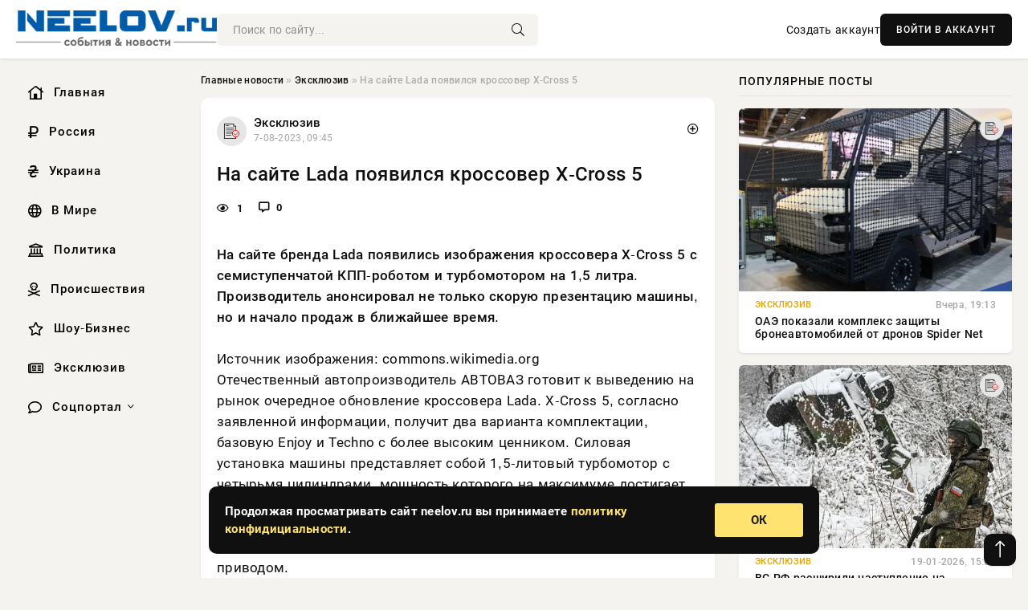

--- FILE ---
content_type: text/html; charset=utf-8
request_url: https://neelov.ru/31293-v-tajlande-vo-vremya-aviashou-priurochennogo-ko-dnyu-detej-razbilsya-istrebitel-jas-39c-gripen-vvs.html
body_size: 13992
content:
<!DOCTYPE html>
<html lang="ru">
   <head>
   <title>На сайте Lada появился кроссовер X-Cross 5 » Информационно-аналитический портал «NEELOV.RU»</title>
<meta charset="utf-8">
<meta name="description" content="На сайте бренда Lada появились изображения кроссовера X-Cross 5 с семиступенчатой КПП-роботом и турбомотором на 1,5 литра. Производитель анонсировал не только скорую презентацию машины, но и">
<meta name="keywords" content="АВТОВАЗ, появились, изображения, кроссовера, Cross, семиступенчатой, роботом, турбомотором, литра, Производитель, анонсировал, только, бренда, скорую, машины, начало, продаж, ближайшее, время">
<link rel="canonical" href="https://neelov.ru/exclusive/31293-na-sajte-lada-pojavilsja-krossover-x-cross-5.html">
<link rel="alternate" type="application/rss+xml" title="Информационно-аналитический портал «NEELOV.RU» RSS" href="https://neelov.ru/rss.xml">
<link rel="preconnect" href="https://neelov.ru/" fetchpriority="high">
<meta property="twitter:card" content="summary">
<meta property="twitter:title" content="На сайте Lada появился кроссовер X-Cross 5 » Информационно-аналитический портал «NEELOV.RU»">
<meta property="twitter:url" content="https://neelov.ru/exclusive/31293-na-sajte-lada-pojavilsja-krossover-x-cross-5.html">
<meta property="twitter:description" content="На сайте бренда Lada появились изображения кроссовера X-Cross 5 с семиступенчатой КПП-роботом и турбомотором на 1,5 литра. Производитель анонсировал не только скорую презентацию машины, но и начало продаж в ближайшее время. Источник изображения: commons.wikimedia.org Отечественный автопроизводитель">
<meta property="og:type" content="article">
<meta property="og:site_name" content="Информационно-аналитический портал «NEELOV.RU»">
<meta property="og:title" content="На сайте Lada появился кроссовер X-Cross 5 » Информационно-аналитический портал «NEELOV.RU»">
<meta property="og:url" content="https://neelov.ru/exclusive/31293-na-sajte-lada-pojavilsja-krossover-x-cross-5.html">
<meta property="og:description" content="На сайте бренда Lada появились изображения кроссовера X-Cross 5 с семиступенчатой КПП-роботом и турбомотором на 1,5 литра. Производитель анонсировал не только скорую презентацию машины, но и начало продаж в ближайшее время. Источник изображения: commons.wikimedia.org Отечественный автопроизводитель">

<script src="/engine/classes/min/index.php?g=general&amp;v=42pac"></script>
<script src="/engine/classes/min/index.php?f=engine/classes/js/jqueryui.js,engine/classes/js/dle_js.js&amp;v=42pac" defer></script>
<script type="application/ld+json">{"@context":"https://schema.org","@graph":[{"@type":"NewsArticle","@context":"https://schema.org/","publisher":{"@type":"Organization","name":"Информационно аналитический портал «NEELOV»","logo":{"@type":"ImageObject","url":""}},"name":"На сайте Lada появился кроссовер X-Cross 5","headline":"На сайте Lada появился кроссовер X-Cross 5","mainEntityOfPage":{"@type":"WebPage","@id":"https://neelov.ru/exclusive/31293-na-sajte-lada-pojavilsja-krossover-x-cross-5.html"},"datePublished":"2023-08-07T09:45:06+03:00","author":{"@type":"Person","name":"Сергей Гармаш","url":"https://neelov.ru/user/%D0%A1%D0%B5%D1%80%D0%B3%D0%B5%D0%B9+%D0%93%D0%B0%D1%80%D0%BC%D0%B0%D1%88/"},"description":"На сайте бренда Lada появились изображения кроссовера X-Cross 5 с семиступенчатой КПП-роботом и турбомотором на 1,5 литра. Производитель анонсировал не только скорую презентацию машины, но и начало продаж в ближайшее время. Источник изображения: commons.wikimedia.org Отечественный автопроизводитель"},{"@type":"BreadcrumbList","@context":"https://schema.org/","itemListElement":[{"@type":"ListItem","position":1,"item":{"@id":"https://neelov.ru/","name":"Главные новости"}},{"@type":"ListItem","position":2,"item":{"@id":"https://neelov.ru/exclusive/","name":"Эксклюзив"}},{"@type":"ListItem","position":3,"item":{"@id":"https://neelov.ru/exclusive/31293-na-sajte-lada-pojavilsja-krossover-x-cross-5.html","name":"На сайте Lada появился кроссовер X-Cross 5"}}]}]}</script> 
      <meta name="viewport" content="width=device-width, initial-scale=1.0" />
      <meta name="msapplication-TileColor" content="#e6e6e6">   
      <meta name="theme-color" content="#101010"> 
      <link rel="preload" href="/templates/Default/css/common.css" as="style">
      <link rel="preload" href="/templates/Default/css/styles.css" as="style">
      <link rel="preload" href="/templates/Default/css/engine.css" as="style">
      <link rel="preload" href="/templates/Default/css/fontawesome.css" as="style">
      <link rel="preload" href="/templates/Default/webfonts/manrope-400.woff2" as="font" type="font/woff2" crossorigin>
      <link rel="preload" href="/templates/Default/webfonts/manrope-600.woff2" as="font" type="font/woff2" crossorigin>
      <link rel="preload" href="/templates/Default/webfonts/manrope-700.woff2" as="font" type="font/woff2" crossorigin>
      <link rel="preload" href="/templates/Default/webfonts/fa-light-300.woff2" as="font" type="font/woff2" crossorigin>
      <link href="/templates/Default/css/common.css" type="text/css" rel="stylesheet" />
      <link href="/templates/Default/css/styles.css" type="text/css" rel="stylesheet" />
      <link href="/templates/Default/css/engine.css" type="text/css" rel="stylesheet" /> 
      <link href="/templates/Default/css/fontawesome.css" type="text/css" rel="stylesheet" />
      <link rel="apple-touch-icon" sizes="256x256" href="/templates/Default/favicons/256x256.png">
      <link rel="apple-touch-icon" sizes="192x192" href="/templates/Default/favicons/192x192.png">
      <link rel="apple-touch-icon" sizes="180x180" href="/templates/Default/favicons/180x180.png">
      <link rel="apple-touch-icon" sizes="167x167" href="/templates/Default/favicons/167x167.png">
      <link rel="apple-touch-icon" sizes="152x152" href="/templates/Default/favicons/152x152.png">
      <link rel="apple-touch-icon" sizes="120x120" href="/templates/Default/favicons/120x120.png">
      <link rel="icon" type="image/png" href="/templates/Default/favicons/favicon.png">
      	<!-- Yandex.RTB -->
	<script>window.yaContextCb=window.yaContextCb||[]</script>
	<script src="https://yandex.ru/ads/system/context.js" async></script>
   </head>
   <body>
      <div class="wrapper">
         <div class="wrapper-container wrapper-main">

            <header class="header d-flex ai-center vw100">
               <a href="/" class="logo" title="Информационно-аналитический портал «NEELOV.RU»"><img src="/templates/Default/dleimages/logo.png" alt="Информационно-аналитический портал «NEELOV.RU»"></a>
               <div class="header__search search-block flex-grow-1">
                  <form id="quicksearch" method="post">
                     <input type="hidden" name="do" value="search">
                     <input type="hidden" name="subaction" value="search">
                     <input class="search-block__input" id="story" name="story" placeholder="Поиск по сайту..." type="text" autocomplete="off">
                     <button class="search-block__btn" type="submit"><span class="fal fa-search"></span></button>
                  </form>
               </div>
               

               
               <a href="/?do=register" class="header__link">Создать аккаунт</a>
               <button class="header__btn-login js-show-login">ВОЙТИ В АККАУНТ</button>
               

               <button class="header__btn-menu d-none js-show-mobile-menu"><span class="fal fa-bars"></span></button>
            </header>

            <div class="content">
               <div class="cols">

                  <!-- MENU START -->
                  <aside class="col-side">
                     <ul class="side-nav js-this-in-mobile-menu">
                        <li><a href="/"><i class="far fa-home-lg"></i> Главная</a></li>
                        <li><a href="/russia/"><i class="far fa-ruble-sign"></i> Россия</a></li>
                        <li><a href="/ukraine/"><i class="far fa-hryvnia"></i> Украина</a></li>
                        <li><a href="/world/"><i class="far fa-globe"></i> В Мире</a></li>
                        <li><a href="/policy/"><i class="far fa-landmark"></i> Политика</a></li>
                        <li><a href="/incidents/"><i class="far fa-skull-crossbones"></i> Происшествия</a></li>
                        <li><a href="/show-business/"><i class="far fa-star"></i> Шоу-Бизнес</a></li>
                        <li><a href="/exclusive/"><i class="far fa-newspaper"></i> Эксклюзив</a></li>
                        <li class="submenu"><a href="/social/"><i class="far fa-comment"></i> Соцпортал</a>
                           <ul class="nav__list side-nav" style="position: unset !important">
                              <li class="nav__list-hidden"><a href="/social/goroskop/"><i class="far fa-planet-ringed"></i> Гороскопы</a></li>
                              <li class="nav__list-hidden"><a href="/social/primeti/"><i class="far fa-map-signs"></i> Приметы</a></li>
                              <li class="nav__list-hidden"><a href="/social/ezoterika/"><i class="far fa-sparkles"></i> Эзотерика</a></li>
                              <li class="nav__list-hidden"><a href="/social/prazdniki/"><i class="far fa-gift"></i> Праздники</a></li>
                              <li class="nav__list-hidden"><a href="/social/zdorove/"><i class="far fa-heart"></i> Здоровье</a></li>
                              <li class="nav__list-hidden"><a href="/social/psihologiya/"><i class="far fa-head-side-brain"></i> Психология</a></li>
                              <li class="nav__list-hidden"><a href="/social/dlya-zhenshchin/"><i class="far fa-venus-double"></i> Для женщин</a></li>
                              <li class="nav__list-hidden"><a href="/social/sad-ogorod/"><i class="far fa-seedling"></i> Сад-огород</a></li>
                           </ul>
                        </li>
                     </ul>
                  </aside>
                  <!-- MENU END -->
                  
                  <main class="col-main">
                    
                         
                        <div class="speedbar"><div class="over"><a href="https://neelov.ru/">Главные новости</a>  »  <a href="https://neelov.ru/exclusive/">Эксклюзив</a>  »  На сайте Lada появился кроссовер X-Cross 5</div></div>
                        

                     <div class="content-block d-grid" id="content-block">
                        

                        
                        <div class="short">
	<div class="info-block">
	   <div class="info-body">
		  <a href="https://neelov.ru/exclusive/" class="info-img" title="Эксклюзив"><img src="/uploads/icons/exclusive.png" alt="Эксклюзив"></a>
		  <div class="info-title"><a href="https://neelov.ru/exclusive/" class="author_name">Эксклюзив</a></div>
		  <div class="info-meta">
			 <time datetime="7-08-2023, 09:45" class="ago" title="7-08-2023, 09:45">7-08-2023, 09:45</time>
			 
		  </div>
	   </div>
        <div class="dosuga-post-head-mark">    
            <a href="#" class="js-show-login" title="Сохранить"><i class="far fa-plus-circle"></i></a>
                    
		</div> 
	</div>
	<div class="yz_short_body">
	   <h1 class="dn-short-t">На сайте Lada появился кроссовер X-Cross 5</h1>
	   <div class="content_top_met">
	   	  <div class="f_eye"><i class="far fa-eye"></i> 1</div>
		  <a id="dle-comm-link" href="#comment">
			 <div class="f_link"><i class="far fa-comment-alt"></i> 0</div>
		  </a>
		  <div class="f_info">
		  </div>
	   </div>
	   <div class="page__text full-text clearfix">
	   	  <div style="margin-bottom: 20px">
		 	 
		  </div>
		  <b>На сайте бренда Lada появились изображения кроссовера X-Cross 5 с семиступенчатой КПП-роботом и турбомотором на 1,5 литра. Производитель анонсировал не только скорую презентацию машины, но и начало продаж в ближайшее время.</b><br><br>Источник изображения: commons.wikimedia.org<br>Отечественный автопроизводитель АВТОВАЗ готовит к выведению на рынок очередное обновление кроссовера Lada. X-Cross 5, согласно заявленной информации, получит два варианта комплектации, базовую Enjoy и Techno с более высоким ценником. Силовая установка машины представляет собой 1,5-литовый турбомотор с четырьмя цилиндрами, мощность которого на максимуме достигает 160 лошадиных сил при крутящем моменте в 258 Нм. Дополняет агрегат роботизированная КПП с семью скоростями и парным сцеплением. В продажу поступят кроссоверы только с передним приводом.<br><br>Размер колесной базы Lada X-Cross 5 составляет 2,7 метра при габаритах в 4525 х 1845 х 1615 миллиметров. При этом кроссовер X-Cross 5 выйдет на рынок в двух комплектациях начальной с названием Enjoy и более дорогостоящей Techno. Каким будет интерьер и оснащение салона транспортного средства, пока не известно. <br><br>Интернет-ресурс АВТОВАЗА пока не добавил новинку даже в список моделей, однако баннер на сайте уже информирует, что ее выход можно ожидать в ближайшее время. По мнению экспертов транспортной сферы, приобрести машину соотечественники смогут уже до конца декабря. <br><br>Серийный выпуск Lada X-Cross 5 началось в середине июня на заводе в Санкт-Петербурге. Далее производитель планирует расширить ассортимент, запустив производство седанов и внедорожников группы D. Точные данные относительно ценника на машину пока нет, но стоимость обновленного кроссовера Lada X-Cross 5 не превысит 2,5 миллиона рублей.
		  <div style="margin-top: 20px">
		  	
		  </div>
	   </div>
	</div>
	<div class="page__tags d-flex">
	   
	</div>
	<div class="content_like">
	   <div class="df_like">
		  <a href="#" onclick="doRate('plus', '31293'); return false;" >
		  <i title="Мне нравится" class="far fa-thumbs-up"></i> <span><span data-likes-id="31293">0</span></span>
		  </a>
	   </div>
	   <div class="df_dlike">
		  <a href="#" onclick="doRate('minus', '31293'); return false;" >
		  <i title="Мне не нравится" class="far fa-thumbs-down"></i> <span><span data-dislikes-id="31293">0</span></span>
		  </a>
	   </div>
	</div>
	<div class="content_footer">
	   <script src="https://yastatic.net/share2/share.js"></script>
	   <div class="ya-share2" data-curtain data-shape="round" data-color-scheme="whiteblack" data-services="vkontakte,odnoklassniki,telegram,whatsapp"></div>
	   <div class="f_info">
		  <a href="javascript:AddComplaint('31293', 'news')"> 
		  <div class="more_jaloba">
			 <svg fill="none" width="15" height="15" stroke="currentColor" stroke-width="1.5" viewBox="0 0 24 24" xmlns="http://www.w3.org/2000/svg" aria-hidden="true">
				<path stroke-linecap="round" stroke-linejoin="round" d="M12 9v3.75m9-.75a9 9 0 11-18 0 9 9 0 0118 0zm-9 3.75h.008v.008H12v-.008z"></path>
			 </svg>
			 ЖАЛОБА
		  </div>
		  </a>
	   </div>
	</div>
 </div>
 <div class="page__comments sect__header">
	<div class="page__comments-header">
		<div class="page__comments-title">0 комментариев</div>
		<div class="page__comments-info">
			<span class="fal fa-exclamation-circle"></span>
			Обсудим?
		</div>
	
	</div>
	<!--dleaddcomments-->
	<!--dlecomments-->
 </div>
 <section class="sect">
	<div class="sect__header sect__title" style="font-weight: 500; font-size: 24px;">Смотрите также:</div>
	<div class="sect__content d-grid">
	   <div class="popular grid-item">
   <div class="popular__img img-responsive">
      <img loading="lazy" src="/templates/Default/dleimages/no_image.jpg" alt="АвтоВАЗ назвал количество выпущенных Lada X-Cross 5">
      <div class="item__category pi-center"><img src="/uploads/icons/exclusive.png"></div> 
   </div>
   <div class="meta_block">
      <div class="meta_block_cat">Эксклюзив</div>
      <time class="meta_block_date" datetime="18-08-2023, 11:55">18-08-2023, 11:55</time>   
   </div>
   <div class="popular__desc">
      <a class="popular__title expand-link" href="https://neelov.ru/exclusive/17216-avtovaz-nazval-kolichestvo-vypuschennyh-lada-x-cross-5.html">АвтоВАЗ назвал количество выпущенных Lada X-Cross 5</a>
   </div>
 </div><div class="popular grid-item">
   <div class="popular__img img-responsive">
      <img loading="lazy" src="/templates/Default/dleimages/no_image.jpg" alt="Компания «АвтоВАЗ» может снять с производства новый LADA X-Cross 5">
      <div class="item__category pi-center"><img src="/uploads/icons/exclusive.png"></div> 
   </div>
   <div class="meta_block">
      <div class="meta_block_cat">Эксклюзив</div>
      <time class="meta_block_date" datetime="26-08-2023, 20:00">26-08-2023, 20:00</time>   
   </div>
   <div class="popular__desc">
      <a class="popular__title expand-link" href="https://neelov.ru/exclusive/49405-kompanija-avtovaz-mozhet-snjat-s-proizvodstva-novyj-lada-x-cross-5.html">Компания «АвтоВАЗ» может снять с производства новый LADA X-Cross 5</a>
   </div>
 </div><div class="popular grid-item">
   <div class="popular__img img-responsive">
      <img loading="lazy" src="/uploads/posts/2023-06/1731488544-1prezident-avtovaza-rasskazal-chto-krossover-lada-x-cross-5-budet-luchshe-sedana-62c75a5.webp" alt="Президент АвтоВАЗа рассказал, что кроссовер Lada X-Cross 5 будет лучше седана">
      <div class="item__category pi-center"><img src="/uploads/icons/exclusive.png"></div> 
   </div>
   <div class="meta_block">
      <div class="meta_block_cat">Эксклюзив</div>
      <time class="meta_block_date" datetime="13-06-2023, 12:30">13-06-2023, 12:30</time>   
   </div>
   <div class="popular__desc">
      <a class="popular__title expand-link" href="https://neelov.ru/exclusive/31646-prezident-avtovaza-rasskazal-chto-krossover-lada-x-cross-5-budet-luchshe-sedana.html">Президент АвтоВАЗа рассказал, что кроссовер Lada X-Cross 5 будет лучше седана</a>
   </div>
 </div><div class="popular grid-item">
   <div class="popular__img img-responsive">
      <img loading="lazy" src="/templates/Default/dleimages/no_image.jpg" alt="«АвтоВАЗ» планирует развернуть продажи Lada X-Cross 5 до конца 2023 года">
      <div class="item__category pi-center"><img src="/uploads/icons/exclusive.png"></div> 
   </div>
   <div class="meta_block">
      <div class="meta_block_cat">Эксклюзив</div>
      <time class="meta_block_date" datetime="12-09-2023, 11:50">12-09-2023, 11:50</time>   
   </div>
   <div class="popular__desc">
      <a class="popular__title expand-link" href="https://neelov.ru/exclusive/4966-avtovaz-planiruet-razvernut-prodazhi-lada-x-cross-5-do-konca-2023-goda.html">«АвтоВАЗ» планирует развернуть продажи Lada X-Cross 5 до конца 2023 года</a>
   </div>
 </div><div class="popular grid-item">
   <div class="popular__img img-responsive">
      <img loading="lazy" src="/uploads/posts/2023-06/1731491867-1v-lada-x-cross-5-za-25-mln-rublej-obnaruzhilis-kitajskie-logotipy-89cc565.webp" alt="В Lada X-Cross 5 за 2,5 млн рублей обнаружились китайские логотипы">
      <div class="item__category pi-center"><img src="/uploads/icons/exclusive.png"></div> 
   </div>
   <div class="meta_block">
      <div class="meta_block_cat">Эксклюзив</div>
      <time class="meta_block_date" datetime="23-06-2023, 12:00">23-06-2023, 12:00</time>   
   </div>
   <div class="popular__desc">
      <a class="popular__title expand-link" href="https://neelov.ru/exclusive/36725-v-lada-x-cross-5-za-25-mln-rublej-obnaruzhilis-kitajskie-logotipy.html">В Lada X-Cross 5 за 2,5 млн рублей обнаружились китайские логотипы</a>
   </div>
 </div><div class="popular grid-item">
   <div class="popular__img img-responsive">
      <img loading="lazy" src="/templates/Default/dleimages/no_image.jpg" alt="В России подорожали почти все автомобили линейки LADA от «АвтоВАЗ»">
      <div class="item__category pi-center"><img src="/uploads/icons/exclusive.png"></div> 
   </div>
   <div class="meta_block">
      <div class="meta_block_cat">Эксклюзив</div>
      <time class="meta_block_date" datetime="18-08-2023, 12:30">18-08-2023, 12:30</time>   
   </div>
   <div class="popular__desc">
      <a class="popular__title expand-link" href="https://neelov.ru/exclusive/17231-v-rossii-podorozhali-pochti-vse-avtomobili-linejki-lada-ot-avtovaz.html">В России подорожали почти все автомобили линейки LADA от «АвтоВАЗ»</a>
   </div>
 </div><div class="popular grid-item">
   <div class="popular__img img-responsive">
      <img loading="lazy" src="/templates/Default/dleimages/no_image.jpg" alt="Проект по сборке кроссоверов FAW под маркой Lada X-Cross 5 может быть закрыт">
      <div class="item__category pi-center"><img src="/uploads/icons/exclusive.png"></div> 
   </div>
   <div class="meta_block">
      <div class="meta_block_cat">Эксклюзив</div>
      <time class="meta_block_date" datetime="22-09-2023, 11:50">22-09-2023, 11:50</time>   
   </div>
   <div class="popular__desc">
      <a class="popular__title expand-link" href="https://neelov.ru/exclusive/381-proekt-po-sborke-krossoverov-faw-pod-markoj-lada-x-cross-5-mozhet-byt-zakryt.html">Проект по сборке кроссоверов FAW под маркой Lada X-Cross 5 может быть закрыт</a>
   </div>
 </div><div class="popular grid-item">
   <div class="popular__img img-responsive">
      <img loading="lazy" src="/templates/Default/dleimages/no_image.jpg" alt="«АвтоВАЗ» может остаться без нового Lada X-Cross 5 из-за американских санкций">
      <div class="item__category pi-center"><img src="/uploads/icons/exclusive.png"></div> 
   </div>
   <div class="meta_block">
      <div class="meta_block_cat">Эксклюзив</div>
      <time class="meta_block_date" datetime="23-10-2023, 15:25">23-10-2023, 15:25</time>   
   </div>
   <div class="popular__desc">
      <a class="popular__title expand-link" href="https://neelov.ru/exclusive/22405-avtovaz-mozhet-ostatsja-bez-novogo-lada-x-cross-5-iz-za-amerikanskih-sankcij.html">«АвтоВАЗ» может остаться без нового Lada X-Cross 5 из-за американских санкций</a>
   </div>
 </div><div class="popular grid-item">
   <div class="popular__img img-responsive">
      <img loading="lazy" src="/uploads/posts/2023-06/1731499768-1prodazhi-lada-x-cross-5-nachnutsja-v-3-kvartale-2023-goda-4f6a322.webp" alt="Продажи Lada X-Cross 5 начнутся в 3 квартале 2023 года">
      <div class="item__category pi-center"><img src="/uploads/icons/exclusive.png"></div> 
   </div>
   <div class="meta_block">
      <div class="meta_block_cat">Эксклюзив</div>
      <time class="meta_block_date" datetime="17-06-2023, 17:10">17-06-2023, 17:10</time>   
   </div>
   <div class="popular__desc">
      <a class="popular__title expand-link" href="https://neelov.ru/exclusive/47613-prodazhi-lada-x-cross-5-nachnutsja-v-3-kvartale-2023-goda.html">Продажи Lada X-Cross 5 начнутся в 3 квартале 2023 года</a>
   </div>
 </div><div class="popular grid-item">
   <div class="popular__img img-responsive">
      <img loading="lazy" src="/templates/Default/dleimages/no_image.jpg" alt="В России стартовали продажи универсала и кроссовера LADA Vesta">
      <div class="item__category pi-center"><img src="/uploads/icons/exclusive.png"></div> 
   </div>
   <div class="meta_block">
      <div class="meta_block_cat">Эксклюзив</div>
      <time class="meta_block_date" datetime="25-10-2017, 19:34">25-10-2017, 19:34</time>   
   </div>
   <div class="popular__desc">
      <a class="popular__title expand-link" href="https://neelov.ru/exclusive/1758-v-rossii-startovali-prodazhi-universala-i-krossovera-lada-vesta.html">В России стартовали продажи универсала и кроссовера LADA Vesta</a>
   </div>
 </div><div class="popular grid-item">
   <div class="popular__img img-responsive">
      <img loading="lazy" src="/templates/Default/dleimages/no_image.jpg" alt="В Швейцарии автодилер Mels AG предложил тест-драйв Lada Vesta SW Cross">
      <div class="item__category pi-center"><img src="/uploads/icons/exclusive.png"></div> 
   </div>
   <div class="meta_block">
      <div class="meta_block_cat">Эксклюзив</div>
      <time class="meta_block_date" datetime="13-08-2023, 15:15">13-08-2023, 15:15</time>   
   </div>
   <div class="popular__desc">
      <a class="popular__title expand-link" href="https://neelov.ru/exclusive/10186-v-shvejcarii-avtodiler-mels-ag-predlozhil-test-drajv-lada-vesta-sw-cross.html">В Швейцарии автодилер Mels AG предложил тест-драйв Lada Vesta SW Cross</a>
   </div>
 </div><div class="popular grid-item">
   <div class="popular__img img-responsive">
      <img loading="lazy" src="/templates/Default/dleimages/no_image.jpg" alt="В России автомобиль Lada Granta оснастят двигателем стандарта «Евро-5»">
      <div class="item__category pi-center"><img src="/uploads/icons/exclusive.png"></div> 
   </div>
   <div class="meta_block">
      <div class="meta_block_cat">Эксклюзив</div>
      <time class="meta_block_date" datetime="29-08-2023, 13:30">29-08-2023, 13:30</time>   
   </div>
   <div class="popular__desc">
      <a class="popular__title expand-link" href="https://neelov.ru/exclusive/63902-v-rossii-avtomobil-lada-granta-osnastjat-dvigatelem-standarta-evro-5.html">В России автомобиль Lada Granta оснастят двигателем стандарта «Евро-5»</a>
   </div>
 </div>
	</div>
 </section>

                        

                     </div>
                  </main>

                  <aside class="col-side">

                     <div class="side-block">
                        <div class="side-block__title">Популярные посты</div>
                        <div class="side-block__content">
                        <div class="popular grid-item">
   <div class="popular__img img-responsive">
      <img loading="lazy" src="/uploads/posts/2026-01/thumbs/1769016025-11769015105-1jpeg-1.webp" alt="ОАЭ показали комплекс защиты бронеавтомобилей от дронов Spider Net">
      <div class="item__category pi-center"><img src="/uploads/icons/exclusive.png"></div> 
   </div>
   <div class="meta_block">
      <div class="meta_block_cat">Эксклюзив</div>
      <time class="meta_block_date" datetime="Вчера, 19:13">Вчера, 19:13</time>   
   </div>
   <div class="popular__desc">
      <a class="popular__title expand-link" href="https://neelov.ru/exclusive/108605-oaje-pokazali-kompleks-zaschity-broneavtomobilej-ot-dronov-spider-net.html">ОАЭ показали комплекс защиты бронеавтомобилей от дронов Spider Net</a>
   </div>
 </div><div class="popular grid-item">
   <div class="popular__img img-responsive">
      <img loading="lazy" src="/uploads/posts/2026-01/1768830291-61768824604-15599.webp" alt="ВС РФ расширили наступление на Славянско-Краматорском фронте: новая карта боевых действий на 19.01.2026">
      <div class="item__category pi-center"><img src="/uploads/icons/exclusive.png"></div> 
   </div>
   <div class="meta_block">
      <div class="meta_block_cat">Эксклюзив</div>
      <time class="meta_block_date" datetime="19-01-2026, 15:07">19-01-2026, 15:07</time>   
   </div>
   <div class="popular__desc">
      <a class="popular__title expand-link" href="https://neelov.ru/exclusive/108368-vs-rf-rasshirili-nastuplenie-na-slavjansko-kramatorskom-fronte-novaja-karta-boevyh-dejstvij-na-19012026.html">ВС РФ расширили наступление на Славянско-Краматорском фронте: новая карта боевых действий на 19.01.2026</a>
   </div>
 </div><div class="popular grid-item">
   <div class="popular__img img-responsive">
      <img loading="lazy" src="/uploads/posts/2026-01/1769011225-11769007905-14388.webp" alt="Бойцы ВС России ведут интенсивные боевые действия юго-западнее Гуляйполя: свежая сводка Юрия Подоляки о событиях в зоне СВО от 21.01.2026">
      <div class="item__category pi-center"><img src="/uploads/icons/exclusive.png"></div> 
   </div>
   <div class="meta_block">
      <div class="meta_block_cat">Эксклюзив</div>
      <time class="meta_block_date" datetime="Вчера, 17:12">Вчера, 17:12</time>   
   </div>
   <div class="popular__desc">
      <a class="popular__title expand-link" href="https://neelov.ru/exclusive/108597-bojcy-vs-rossii-vedut-intensivnye-boevye-dejstvija-jugo-zapadnee-guljajpolja-svezhaja-svodka-jurija-podoljaki-o-sobytijah-v-zone-svo-ot-21012026.html">Бойцы ВС России ведут интенсивные боевые действия юго-западнее Гуляйполя: свежая сводка Юрия Подоляки о событиях в зоне СВО от 21.01.2026</a>
   </div>
 </div><div class="popular grid-item">
   <div class="popular__img img-responsive">
      <img loading="lazy" src="https://wordyou.ru/wp-content/uploads/2021/11/koronavirus-ekstrasensy-755x390.jpg" alt="Грипп и ОРВИ: ключевые отличия по симптомам и советы по обращению к врачу">
      <div class="item__category pi-center"><img src="/uploads/icons/social.png"></div> 
   </div>
   <div class="meta_block">
      <div class="meta_block_cat">Соцпортал</div>
      <time class="meta_block_date" datetime="20-01-2026, 08:22">20-01-2026, 08:22</time>   
   </div>
   <div class="popular__desc">
      <a class="popular__title expand-link" href="https://neelov.ru/social/108429-gripp-i-orvi-kljuchevye-otlichija-po-simptomam-i-sovety-po-obrascheniju-k-vrachu.html">Грипп и ОРВИ: ключевые отличия по симптомам и советы по обращению к врачу</a>
   </div>
 </div>                           
                        </div>
                     </div>
                     <div class="side-block">
                        <div class="side-block__title">Выбор редакции</div>
                        <div class="side-block__content">
                        <div class="int d-flex ai-center">
    <div class="int__img img-fit-cover">
       <img loading="lazy" src="/uploads/posts/2026-01/thumbs/1768932111-11768913707-1original.webp" alt="Мать Даши Жуковой с 94-летним мужем-миллиардером Рупертом Мёрдоком засняли на свидании">
    </div>
    <div class="int__desc flex-grow-1">
       <a class="int__title expand-link" href="https://neelov.ru/show-business/108492-mat-dashi-zhukovoj-s-94-letnim-muzhem-milliarderom-rupertom-merdokom-zasnjali-na-svidanii.html">
          <div class="line-clamp">Мать Даши Жуковой с 94-летним мужем-миллиардером Рупертом Мёрдоком засняли на свидании</div>
       </a>
    </div>
 </div><div class="int d-flex ai-center">
    <div class="int__img img-fit-cover">
       <img loading="lazy" src="/uploads/posts/2026-01/thumbs/1768975839-11768968310-11.webp" alt="Обойдётся дороже F-35: стоимость перспективного истребителя GCAP уже утроилась">
    </div>
    <div class="int__desc flex-grow-1">
       <a class="int__title expand-link" href="https://neelov.ru/exclusive/108513-obojdetsja-dorozhe-f-35-stoimost-perspektivnogo-istrebitelja-gcap-uzhe-utroilas.html">
          <div class="line-clamp">Обойдётся дороже F-35: стоимость перспективного истребителя GCAP уже утроилась</div>
       </a>
    </div>
 </div><div class="int d-flex ai-center">
    <div class="int__img img-fit-cover">
       <img loading="lazy" src="/uploads/posts/2026-01/thumbs/1768976011-11768939026-1p20251105mr-0627.webp" alt="Трамп упрекнул членов НАТО в неблагодарности по отношению к США">
    </div>
    <div class="int__desc flex-grow-1">
       <a class="int__title expand-link" href="https://neelov.ru/exclusive/108530-tramp-upreknul-chlenov-nato-v-neblagodarnosti-po-otnosheniju-k-ssha.html">
          <div class="line-clamp">Трамп упрекнул членов НАТО в неблагодарности по отношению к США</div>
       </a>
    </div>
 </div><div class="int d-flex ai-center">
    <div class="int__img img-fit-cover">
       <img loading="lazy" src="/uploads/posts/2026-01/thumbs/1769076664-11769070017-12.webp" alt="ФСБ раскрыла схему хищения спецсплавов при выполнении госзаказа">
    </div>
    <div class="int__desc flex-grow-1">
       <a class="int__title expand-link" href="https://neelov.ru/exclusive/108628-fsb-raskryla-shemu-hischenija-specsplavov-pri-vypolnenii-goszakaza.html">
          <div class="line-clamp">ФСБ раскрыла схему хищения спецсплавов при выполнении госзаказа</div>
       </a>
    </div>
 </div>  
                        </div>
                     </div>

                     <!--5cd0d990--><!--5cd0d990--><!--85e11650--><!--85e11650-->

                     <div class="side-block side-block--sticky hm">
                        
                     </div>

                  </aside>

               </div>
               <!-- END COLS -->
            </div>

         <!-- FOOTER START -->
         <footer class="footer d-flex ai-center vw100">
            <div class="footer__copyright">
               <a href="/o-proekte.html" rel="nofollow">О проекте</a>
               <a href="/redakcija.html" rel="nofollow">Редакция</a>
               <a href="/politika-konfidencialnosti.html" rel="nofollow">Политика конфиденциальности</a>
               <a href="/kontakty.html" rel="nofollow">Реклама</a> 
               <a href="/kontakty.html" rel="nofollow">Контакты</a>
            </div>
            <div class="footer__text icon-at-left" style="line-height: 20px;">
               Использование любых материалов, размещённых на сайте, разрешается при условии активной ссылки на наш сайт.
               При копировании материалов для интернет-изданий – обязательна прямая открытая для поисковых систем гиперссылка. Ссылка должна быть размещена в независимости от полного либо частичного использования материалов. Гиперссылка (для интернет- изданий) – должна быть размещена в подзаголовке или в первом абзаце материала.
               Все материалы, содержащиеся на веб-сайте neelov.ru, защищены законом об авторском праве. Фотографии и прочие материалы являются собственностью их авторов и представлены исключительно для некоммерческого использования и ознакомления , если не указано иное. Несанкционированное использование таких материалов может нарушать закон об авторском праве, торговой марке и другие законы.

               <div style="margin-top: 20px;">
                  <p>
                     <span style="font-size:12px">* В России признаны иноагентами: Киселёв Евгений Алекссевич, WWF, Белый Руслан Викторович, Анатолий Белый (Вайсман), Касьянов Михаил Михайлович, Бер Илья Леонидович, Троянова Яна Александровна, Галкин Максим Александрович, Макаревич Андрей Вадимович, Шац Михаил Григорьевич, Гордон Дмитрий Ильич, Лазарева Татьяна Юрьевна, Чичваркин Евгений Александрович, Ходорковский Михаил Борисович, Каспаров Гарри Кимович, Моргенштерн Алишер Тагирович (Алишер Валеев), Невзоров Александр Глебович, Венедиктов Алексей Алексеевич, Дудь Юрий Александрович, Фейгин Марк Захарович, Киселев Евгений Алексеевич, Шендерович Виктор Анатольевич, Гребенщиков Борис Борисович, Максакова-Игенбергс Мария Петровна, Слепаков Семен Сергеевич, Покровский Максим Сергеевич, Варламов Илья Александрович, Рамазанова Земфира Талгатовна, Прусикин Илья Владимирович, Смольянинов Артур Сергеевич, Федоров Мирон Янович (Oxxxymiron), Алексеев Иван Александрович (Noize MC), Дремин Иван Тимофеевич (Face), Гырдымова Елизавета Андреевна (Монеточка), Игорь(Егор) Михайлович Бортник (Лёва Би-2).</span>
                  </p>
                  <br />
                  <p>
                     <span style="font-size:12px">* Экстремисты и террористы, запрещенные в РФ:&nbsp;Meta (Facebook и Instagram),&nbsp;</span>Русский добровольческий корпус (РДК),&nbsp;<span style="font-size:12px">Правый сектор, Украинская повстанческая армия (УПА), ИГИЛ, полк Азов, Джебхат ан-Нусра, Национал-Большевистская партия (НБП), Аль-Каида, УНА-УНСО, Талибан, Меджлис крымско-татарского народа, Свидетели Иеговы, Мизантропик Дивижн, Братство, Артподготовка, Тризуб им. Степана Бандеры, НСО, Славянский союз, Формат-18, Хизб ут-Тахрир, Исламская партия Туркестана, Хайят Тахрир аш-Шам, Таухид валь-Джихад, АУЕ, Братья мусульмане, Колумбайн, Навальный, К. Буданов.</span>
                  </p>
                  <br />
                  <p>
                     <span style="font-size:12px">* СМИ — иностранные агенты: Телеканал «Дождь», Медуза, Голос Америки, Idel. Реалии, Кавказ. Реалии, Крым. Реалии, ТК&nbsp;Настоящее Время, The Insider,&nbsp;</span>Deutsche&nbsp;Welle,&nbsp;<span style="font-size:12px">Проект, Azatliq Radiosi, «Радио Свободная Европа/Радио Свобода» (PCE/PC), Сибирь. Реалии, Фактограф, Север. Реалии, MEDIUM-ORIENT, Bellingcat, Пономарев Л. А., Савицкая Л.А., Маркелов С.Е., Камалягин Д.Н., Апахончич Д.А.,&nbsp;Толоконникова Н.А., Гельман М.А., Шендерович В.А., Верзилов П.Ю., Баданин Р.С., Гордон.</span>
                  </p>
                  <br />
                  <p>
                     <span style="font-size:12px">* Организации — иностранные агенты: Альянс Врачей, Агора, Голос, Гражданское содействие, Династия (фонд), За&nbsp;права человека, Комитет против пыток, Левада-Центр, Мемориал, Молодая Карелия, Московская школа гражданского просвещения, Пермь-36, Ракурс, Русь Сидящая, Сахаровский центр, Сибирский экологический центр, ИАЦ Сова, Союз комитетов солдатских матерей России, Фонд борьбы с&nbsp;коррупцией (ФБК), Фонд защиты гласности, Фонд свободы информации, Центр «Насилию.нет», Центр защиты прав СМИ, Transparency International.</span>
                  </p>
               </div>

               <p class="copyright mb-0" style="margin-top: 20px;">Copyright &copy; 2026, Информационно-аналитический портал «NEELOV.RU». Все права защищены.</p>
               <div class="adult_foot">18+</div>
            </div>
         </footer>
         <!-- FOOTER END -->

         </div>
         <!-- END WRAPPER-MAIN -->
      </div>
      <!-- END WRAPPER -->
      
      <script>
<!--
var dle_root       = '/';
var dle_admin      = '';
var dle_login_hash = '48ded4d5bf31078fbc523a58a49bc6f768cb5293';
var dle_group      = 5;
var dle_link_type  = 1;
var dle_skin       = 'Default';
var dle_wysiwyg    = 0;
var dle_min_search = '4';
var dle_act_lang   = ["Подтвердить", "Отмена", "Вставить", "Отмена", "Сохранить", "Удалить", "Загрузка. Пожалуйста, подождите..."];
var menu_short     = 'Быстрое редактирование';
var menu_full      = 'Полное редактирование';
var menu_profile   = 'Просмотр профиля';
var menu_send      = 'Отправить сообщение';
var menu_uedit     = 'Админцентр';
var dle_info       = 'Информация';
var dle_confirm    = 'Подтверждение';
var dle_prompt     = 'Ввод информации';
var dle_req_field  = ["Заполните поле с именем", "Заполните поле с сообщением", "Заполните поле с темой сообщения"];
var dle_del_agree  = 'Вы действительно хотите удалить? Данное действие невозможно будет отменить';
var dle_spam_agree = 'Вы действительно хотите отметить пользователя как спамера? Это приведёт к удалению всех его комментариев';
var dle_c_title    = 'Отправка жалобы';
var dle_complaint  = 'Укажите текст Вашей жалобы для администрации:';
var dle_mail       = 'Ваш e-mail:';
var dle_big_text   = 'Выделен слишком большой участок текста.';
var dle_orfo_title = 'Укажите комментарий для администрации к найденной ошибке на странице:';
var dle_p_send     = 'Отправить';
var dle_p_send_ok  = 'Уведомление успешно отправлено';
var dle_save_ok    = 'Изменения успешно сохранены. Обновить страницу?';
var dle_reply_title= 'Ответ на комментарий';
var dle_tree_comm  = '0';
var dle_del_news   = 'Удалить статью';
var dle_sub_agree  = 'Вы действительно хотите подписаться на комментарии к данной публикации?';
var dle_unsub_agree  = 'Вы действительно хотите отписаться от комментариев к данной публикации?';
var dle_captcha_type  = '0';
var dle_share_interesting  = ["Поделиться ссылкой на выделенный текст", "Twitter", "Facebook", "Вконтакте", "Прямая ссылка:", "Нажмите правой клавишей мыши и выберите «Копировать ссылку»"];
var DLEPlayerLang     = {prev: 'Предыдущий',next: 'Следующий',play: 'Воспроизвести',pause: 'Пауза',mute: 'Выключить звук', unmute: 'Включить звук', settings: 'Настройки', enterFullscreen: 'На полный экран', exitFullscreen: 'Выключить полноэкранный режим', speed: 'Скорость', normal: 'Обычная', quality: 'Качество', pip: 'Режим PiP'};
var DLEGalleryLang    = {CLOSE: 'Закрыть (Esc)', NEXT: 'Следующее изображение', PREV: 'Предыдущее изображение', ERROR: 'Внимание! Обнаружена ошибка', IMAGE_ERROR: 'Не удалось загрузить изображение', TOGGLE_SLIDESHOW: 'Просмотр слайдшоу',TOGGLE_FULLSCREEN: 'Полноэкранный режим', TOGGLE_THUMBS: 'Включить / Выключить уменьшенные копии', ITERATEZOOM: 'Увеличить / Уменьшить', DOWNLOAD: 'Скачать изображение' };
var DLEGalleryMode    = 1;
var DLELazyMode       = 0;
var allow_dle_delete_news   = false;

jQuery(function($){
					setTimeout(function() {
						$.get(dle_root + "engine/ajax/controller.php?mod=adminfunction", { 'id': '31293', action: 'newsread', user_hash: dle_login_hash });
					}, 5000);
});
//-->
</script>
      

<div class="login login--not-logged d-none">
   <div class="login__header d-flex jc-space-between ai-center">
      <div class="login__title stretch-free-width ws-nowrap">Войти <a href="/?do=register">Регистрация</a></div>
      <div class="login__close"><span class="fal fa-times"></span></div>
   </div>
   <form method="post">
      <div class="login__content">
         <div class="login__row">
            <div class="login__caption">E-mail:</div>
            <div class="login__input"><input type="text" name="login_name" id="login_name" placeholder="Ваш e-mail"></div>
            <span class="fal fa-at"></span>
         </div>
         <div class="login__row">
            <div class="login__caption">Пароль: <a href="/?do=lostpassword">Забыли пароль?</a></div>
            <div class="login__input"><input type="password" name="login_password" id="login_password" placeholder="Ваш пароль"></div>
            <span class="fal fa-lock"></span>
         </div>
         <label class="login__row checkbox" for="login_not_save">
         <input type="checkbox" name="login_not_save" id="login_not_save" value="1">
         <span>Не запоминать меня</span>
         </label>
         <div class="login__row">
            <button onclick="submit();" type="submit" title="Вход">Войти на сайт</button>
            <input name="login" type="hidden" id="login" value="submit">
         </div>
      </div>
      <div class="login__social">
         <div class="login__social-caption">Или войти через</div>
         <div class="login__social-btns">
            <a href="" rel="nofollow" target="_blank"><img loading="lazy" src="/templates/Default/dleimages/vk.svg" alt></a>
            <a href="" rel="nofollow" target="_blank"><img loading="lazy" src="/templates/Default/dleimages/ok.svg" alt></a>
            <a href="" rel="nofollow" target="_blank"><img loading="lazy" src="/templates/Default/dleimages/mail.svg" alt></a>
            <a href="" rel="nofollow" target="_blank"><img loading="lazy" src="/templates/Default/dleimages/yandex.svg" alt></a>
         </div>
      </div>
   </form>
</div>

      <div id="scrolltop" style="display: block;"><span class="fal fa-long-arrow-up"></span></div>
      <div class="message-alert">
         <div class="message-alert-in">
            <div class="message-alert-desc">
               <div class="message-alert-text">Продолжая просматривать сайт neelov.ru вы принимаете <a href="/politika-konfidencialnosti.html">политику конфидициальности</a>.</div>
            </div>
            <div class="message-alert-btns">
               <div class="message-btn message-btn-yes">ОК</div>
            </div>
         </div>
      </div>

      <script src="/templates/Default/js/libs.js"></script>

      
      
      <!-- Yandex.Metrika counter -->
<script type="text/javascript" >
   (function(m,e,t,r,i,k,a){m[i]=m[i]||function(){(m[i].a=m[i].a||[]).push(arguments)};
   m[i].l=1*new Date();
   for (var j = 0; j < document.scripts.length; j++) {if (document.scripts[j].src === r) { return; }}
   k=e.createElement(t),a=e.getElementsByTagName(t)[0],k.async=1,k.src=r,a.parentNode.insertBefore(k,a)})
   (window, document, "script", "https://mc.yandex.ru/metrika/tag.js", "ym");

   ym(91132010, "init", {
        clickmap:true,
        trackLinks:true,
        accurateTrackBounce:true
   });
</script>
<noscript><div><img src="https://mc.yandex.ru/watch/91132010" style="position:absolute; left:-9999px;" alt="" /></div></noscript>
<!-- /Yandex.Metrika counter -->

   <script defer src="https://static.cloudflareinsights.com/beacon.min.js/vcd15cbe7772f49c399c6a5babf22c1241717689176015" integrity="sha512-ZpsOmlRQV6y907TI0dKBHq9Md29nnaEIPlkf84rnaERnq6zvWvPUqr2ft8M1aS28oN72PdrCzSjY4U6VaAw1EQ==" data-cf-beacon='{"version":"2024.11.0","token":"ba4d63c0b8694e7db863d4b49db05417","r":1,"server_timing":{"name":{"cfCacheStatus":true,"cfEdge":true,"cfExtPri":true,"cfL4":true,"cfOrigin":true,"cfSpeedBrain":true},"location_startswith":null}}' crossorigin="anonymous"></script>
</body>
</html>